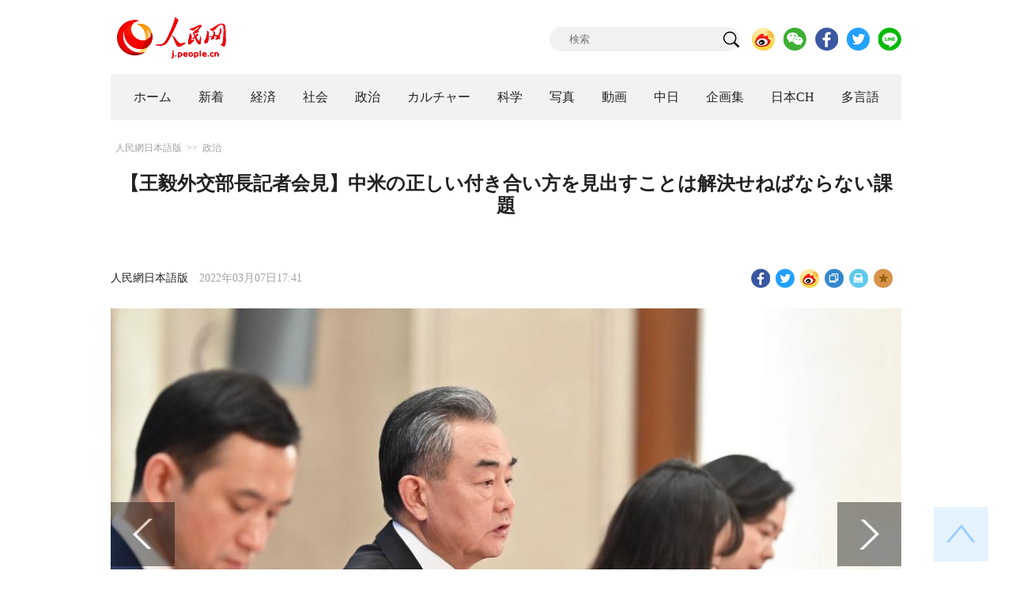

--- FILE ---
content_type: text/html
request_url: http://j.people.com.cn/n3/2022/0307/c94474-9967639.html
body_size: 6256
content:
<!DOCTYPE html PUBLIC "-//W3C//DTD XHTML 1.0 Transitional//EN" "http://www.w3.org/TR/xhtml1/DTD/xhtml1-transitional.dtd">
<html xmlns="http://www.w3.org/1999/xhtml">
<head>
<!--解决Twiiter无法识别官网链接-->
<meta name="twitter:card" content="summary_large_image" />
<meta name="twitter:title" content="【王毅外交部長記者会見】中米の正しい付き合い方を見出すことは解決せねばならない課題" />
<meta name="twitter:description" content="第13期全国人民代表大会（全人代）第5回会議は3月7日午後3時から、北京市の人民大会堂記者会見ホールで記者会見を行い、王毅国務委員兼外交部長（外相）が「中国外交政策と対外関係」について国内外の記者" />
<meta name="twitter:image:src" content="http://j.people.com.cn/NMediaFile/2022/0307/FOREIGN202203071744000320615785144.jpg" />
<!--解决Twiiter无法识别官网链接-->
<meta http-equiv="content-type" content="text/html;charset=UTF-8"/>
<meta http-equiv="Content-Language" content="utf-8" />
<meta content="all" name="robots" />
<title>【王毅外交部長記者会見】中米の正しい付き合い方を見出すことは解決せねばならない課題--人民網日本語版--人民日報</title>
<meta name="copyright" content="" />
<meta name="description" content="第13期全国人民代表大会（全人代）第5回会議は3月7日午後3時から、北京市の人民大会堂記者会見ホールで記者会見を行い、王毅国務委員兼外交部長（外相）が「中国外交政策と対外関係」について国内外の記者" />
<meta name="keywords" content="王毅,中米関係,全人代,両会" />
<meta name="filetype" content="0" />
<meta name="publishedtype" content="1" />
<meta name="pagetype" content="1" />
<meta name="catalogs" content="F_94474" />
<meta name="contentid" content="F_9967639" />
<meta name="publishdate" content="2022-03-07" />
<meta name="author" content="F_100608" />
<meta name="source" content="ソース：人民網日本語版 オリジナル" />
<meta name="editor" content="F_100608">
<meta name="sourcetype" content="10">
<meta http-equiv="X-UA-Compatible" content="IE=10" />
<meta name="viewport" content="width=device-width,initial-scale=1.0,minimum-scale=1.0,maximum-scale=1.0" />
<link href="/img/FOREIGN/2018/12/312942/page.css" type="text/css" rel="stylesheet" media="all" />
<link href="/img/FOREIGN/2018/12/312942/mobile.css" type="text/css" rel="stylesheet" media="all" />
<link href="http://tools.people.com.cn/libs/swiper/3.3.1/swiper-3.3.1.min.css" rel="stylesheet" type="text/css" />
<script src="http://tools.people.com.cn/libs/jquery/1.11.1/jquery-1.11.1.min.js" type="text/javascript"></script>
<script src="http://tools.people.com.cn/libs/swiper/3.3.1/swiper-3.3.1.jquery.min.js" type="text/javascript"></script>
<script src="/img/FOREIGN/2018/12/312942/js/nav.js" type="text/javascript"></script>
</head>
<body>
<div class="w1000 logo clearfix">
	<div class="fl"><a href="http://j.people.com.cn/" target="_blank"><img src="/img/FOREIGN/2018/12/312942/images/logo.png" alt="" /></a></div>
	<div class="fr">
    	<span><b><a href="https://www.facebook.com/jinminmou">Facebook</a></b>&nbsp;&nbsp;<b><a href="https://twitter.com/peopledailyJP">Twitter</a></b></span>
		<div class="search">
			<form action="http://search.people.com.cn/language/jsearch.do" name="searchForm" method="post" target="_blank">
				<input name="siteName" value="j" type="hidden" />
				<input name="pageNum" value="1" type="hidden" />
				<input type="text" name="keyword" id="keyword" class="s1" value="" placeholder="検索" /><input type="image" name="button" id="button" value="search" src="/img/FOREIGN/2018/12/312942/images/icon1.png" />
			</form>
		</div>
		<div class="share_btn">
			<a href="https://weibo.com/peoplejapan?is_hot=1" target="_blank"><img src="/NMediaFile/2018/1212/FOREIGN201812121645393611703500686.png" width="29" height="29"/></a>
<a href="http://j.people.com.cn/n3/2019/0225/c94475-9549680.html" target="_blank"><img src="/NMediaFile/2018/1212/FOREIGN201812121645395242656659857.png" width="29" height="29"/></a>
<a href="https://www.facebook.com/jinminmou" target="_blank"><img src="/NMediaFile/2018/1212/FOREIGN201812121645395897063335483.png" width="29" height="29"/></a>
<a href="https://twitter.com/peopledailyJP" target="_blank"><img src="/NMediaFile/2018/1212/FOREIGN201812121645396555978173595.png" width="29" height="29"/></a>
<a href="https://lin.ee/B7QLNpW" target="_blank"><img src="/NMediaFile/2018/1212/FOREIGN201812121645397218324186259.png" width="29" height="29"/></a>

		</div>
	</div>
</div>
<!--nav-->
<div id="nav_box">
<div class="w1000 nav clearfix">
<ul><li><i><a href="http://j.people.com.cn/ 

"  target="_blank">ホーム</a></i></li>
<li><i><a href="http://j.people.com.cn/94765/index.html 

"  target="_blank">新着</a></i></li>
<li>
<i><a href="http://j.people.com.cn/94476/index.html 

" target="_blank">経済</a></i>
<div style="width:630px;">
<span></span>
<em><a href="/94476/415844/index.html" target="_blank">丸わかり！中国キーワード</a>|
<a href="http://j.people.com.cn/94476/416712/index.html" target="_blank">経済・産業最前線</a>|
<a href="http://j.people.com.cn/94476/310100/index.html" target="_blank">経済関連データ</a>|
<a href="http://j.people.com.cn/96019/index.html" target="_blank">中国における日本企業</a></em>
</div>
</li>
<li>
<i><a href="http://j.people.com.cn/94475/index.html" target="_blank">社会</a></i>
<div style="width:120px;">
<span></span>
<em><a href="http://j.people.com.cn/94475/202874/index.html" target="_blank">健康知恵袋</a></em>
</div>
</li>
<li>
<i><a href="http://j.people.com.cn/94474/index.html 

" target="_blank" target="_blank">政治</a></i>
<div style="width:380px;">
<span></span>
<em><a href="http://j.people.com.cn/95959/206375/index.html" target="_blank">指導者関連報道</a>|<a href="http://j.people.com.cn/95968" target="_blank">外交部記者会見</a>|<a href="http://j.people.com.cn/94474/313798/index.html" target="_blank">共産党ニュース</a></em>
</div>
</li>
<li>
<i><a href="http://j.people.com.cn/206603/index.html" target="_blank">カルチャー</a></i>
<div style="width:260px;">
<span style="left:15%"></span>
<em><a href="http://j.people.com.cn/206603/312529/index.html" target="_blank">伝統文化</a>|<a href="http://j.people.com.cn/206603/312528/index.html" target="_blank">文化遺産</a>|<a href="http://j.people.com.cn/206603/208949/index.html" target="_blank">映画速報</a></em>
</div>
</li>
<li>
<i><a href="http://j.people.com.cn/95952/index.html" target="_blank">科学</a></i>
<div style="width:420px;">
<span></span>
<em><a href="http://j.people.com.cn/95952/414805/index.html" target="_blank">中国の最新技術</a>|<a href="http://j.people.com.cn/95952/100425/index.html" target="_blank">宇宙開発</a>|<a href="http://j.people.com.cn/95952/100421/index.html" target="_blank">資源·環境</a>|<a href="http://j.people.com.cn/95952/100420/index.html" target="_blank">材料</a>|<a href="http://j.people.com.cn/95952/312527/index.html" target="_blank">科学と健康</a></em>
</div>
</li>
<li><i><a href="http://j.people.com.cn/94638/index.html 

" target="_blank">写真</a></i></li>
<li><i><a href="http://j.people.com.cn/94689/index.html 

" target="_blank">動画</a></i></li>
<li><i><a href="http://j.people.com.cn/94473/index.html 

" target="_blank">中日</a></i></li>
<li><i><a href="http://j.people.com.cn/207985/index.html 

" target="_blank">企画集</a></i></li>
<li><i><a href="http://japan.people.com.cn/ 

" target="_blank">日本CH</a></i></li>
<li>
<i><a href="" target="_blank">多言語</a></i>
<div style="width:935px;margin-left: -793px;">
<span style="left:88%"></span>
<em><a href="http://www.people.com.cn/ " target="_blank">中国語</a>|<a href="http://en.people.cn/index.html " target="_blank">英語</a>|<a href="http://russian.people.com.cn/ " target="_blank">ロシア語</a>|<a href="http://french.peopledaily.com.cn/ " target="_blank">フランス語</a>|<a href="http://spanish.peopledaily.com.cn/ " target="_blank">スペイン語</a>|<a href="http://arabic.people.com.cn/ " target="_blank">アラビア語</a>|<a href="http://kr.people.com.cn/ " target="_blank">韓国語</a>|<a href="http://german.people.com.cn/ " target="_blank">ドイツ語</a>|<a href="http://portuguese.people.com.cn/ " target="_blank">ポルトガル語</a>|<a href="http://www.swahili.people.cn" target="_blank">スワヒリ語</a>|<a href="http://www.italian.people.cn" target="_blank">イタリア語</a>|<a href="http://www.kaz.people.cn" target="_blank">カザフ語</a></em>
</div>
</li></ul>
</div>
</div>
<div class="w1000 nav_mob clearfix">
	<div class="swiper-wrapper"><span class="swiper-slide"><a href="http://j.people.com.cn/94474/index.html">政治</a></span>
<span class="swiper-slide"><a href="http://j.people.com.cn/94476/index.html">経済</a></span>
<span class="swiper-slide"><a href="http://j.people.com.cn/94475/index.html">社会</a></span>
<span class="swiper-slide"><a href="http://j.people.com.cn/95952/index.html">科学</a></span>
<span class="swiper-slide"><a href="http://j.people.com.cn/94638/index.html">写真</a></span>
<span class="swiper-slide"><a href="http://j.people.com.cn/94689/index.html">動画</a></span>
<span class="swiper-slide"><a href="http://j.people.com.cn/94473/index.html">中日</a></span>
<span class="swiper-slide"><a href="http://j.people.com.cn/206603/index.html">カルチャー</a></span>
<span class="swiper-slide"><a href="http://japan.people.com.cn/">日本チャンネル</a></span></div>
	<div class="swiper-button-next"></div>
</div>
<script>
var swiper = new Swiper('.nav_mob', {
   direction:'horizontal',
   slidesPerView :'auto',
   slideToClickedSlide: true,
   nextButton: '.swiper-button-next'
});
</script>
<!--txt-->
<div class="w1000 d2nav clearfix"><a href="http://j.people.com.cn/" class="clink">人民網日本語版</a>&gt;&gt;<a href="http://j.people.com.cn/94474/" class="clink">政治</a></div>
<div class="w1000 txt_con clearfix">
	<h1>【王毅外交部長記者会見】中米の正しい付き合い方を見出すことは解決せねばならない課題</h1>
    <h2></h2>
	<div class="w900 txt_1 clearfix">
		<div class="left"><a href="http://j.people.com.cn/">人民網日本語版</a>　2022年03月07日17:41</div>
		<div class="right">
			<div class="bdsharebuttonbox">
				<a href="#" class="bds_fbook" data-cmd="fbook" title="分享到Facebook"></a>
				<a href="#" class="bds_twi" data-cmd="twi" title="分享到Twitter"></a>
				<a href="#" class="bds_tsina" data-cmd="tsina" title="分享到新浪微博"></a>
				<a href="#" class="bds_copy" data-cmd="copy" title="分享到复制网址"></a>
				<a href="#" class="bds_print" data-cmd="print" title="分享到打印"></a>
				<a href="javascript:;" class="bds_favor" onclick="javascript:addfavor('','人民網日本語版');"  title="お気に入りに追加"></a>
			</div>
			<script>
			window._bd_share_config={"common":{"bdSnsKey":{},"bdText":"","bdMini":"2","bdMiniList":false,"bdPic":"","bdStyle":"1","bdSize":"24"},"share":{}};with(document)0[(getElementsByTagName('head')[0]||body).appendChild(createElement('script')).src='http://bdimg.share.baidu.com/static/api/js/share.js?v=89860593.js?cdnversion='+~(-new Date()/36e5)];
			</script>
			<script src="/img/FOREIGN/2018/12/312942/js/addfavor.js" type="text/javascript"></script>
		</div>
	</div>
	<div class="w900 page_pic clearfix">
    	<div class="pic">
    		<table width='450' cellspacing=0 cellpadding=3 align=center><tr><td align='center'><img src="/NMediaFile/2022/0307/FOREIGN202203071744000320615785144.jpg" alt="【王毅外交部長記者会見】中米の正しい付き合い方を見出すことは解決せねばならない課題"></td></tr><tr><td class="picdesc" align=center><font color='#000000'></font></td></tr></table>
		</div>
    	<div class="left_btn"></div>

    	<div class="right_btn"></div>
	</div>
	<div class="txt_2 clearfix">
		<p style="text-indent: 1em;">
	第13期全国人民代表大会（全人代）第5回会議は3月7日午後3時から、北京市の人民大会堂記者会見ホールで記者会見を行い、王毅国務委員兼外交部長（外相）が「中国外交政策と対外関係」について国内外の記者からの質問に答えた。</p>
<p style="text-indent: 1em;">
	中米関係についての質問に対し、王部長は「全力で中国とゼロサムゲームを展開し、中国の核心的利益を挑発し続ける米国の姿は責任ある大国のしかるべき姿ではない。中国は独立した主権国家として、自国の正当な権益を断固として守る措置を取る権利を有している。互いに依存するグローバル時代において、中米の正しい付き合い方を見出すことは解決せねばならない課題だ。中米は相互尊重・平和共存・協力ウィンウィンの『三原則』で競争・安定・発展の正しい道に戻すよう推し進めるべきだ」とした。</p>
<p style="text-indent: 1em;">
	「人民網日本語版」2022年3月7日</p>

        <div class="page_n clearfix"></div>
	</div>
	<div class="tit1 tit4 tit5 tit6 clearfix"><h2>関連記事</h2></div>
	<ul class="list_14 list7 list8 clearfix"><li><a href="/n3/2022/0307/c94474-9967616.html" target=_blank>【王毅外交部長記者会見】中露関係は第三者によって干渉・挑発されるものではない</a></li></ul>
<ul class="list_14 list7 list8 clearfix"><li><a href="/n3/2022/0307/c94474-9967598.html" target=_blank>【王毅外交部長記者会見】北京冬季五輪の成功は中国だけでなく、世界の成功でもある</a></li></ul>
<ul class="list_14 list7 list8 clearfix"><li><a href="/n3/2022/0307/c94474-9967286.html" target=_blank>5年連続で内モンゴル代表団による審議に参加　習近平総書記は何を重点的に語ったのか？</a></li></ul>
<ul class="list_14 list7 list8 clearfix"><li><a href="/n3/2022/0307/c94474-9967208.html" target=_blank>李克強総理「経済・社会の持続的で健全な発展を促進」</a></li></ul>
<ul class="list_14 list7 list8 clearfix"><li><a href="/n3/2022/0307/c94474-9967207.html" target=_blank>習近平総書記「中華民族共同体思想の基礎を固める」</a></li></ul>
<ul class="list_14 list7 list8 clearfix"><li><a href="/n3/2022/0307/c94474-9967205.html" target=_blank>習近平総書記「農業の総合生産力の向上を一層重視」</a></li></ul>
<ul class="list_14 list7 list8 clearfix"><li><a href="/n3/2022/0305/c94474-9966726.html" target=_blank>2022年政府活動報告ダイジェスト</a></li></ul>
<ul class="list_14 list7 list8 clearfix"><li><a href="/n3/2022/0305/c94474-9966649.html" target=_blank>【2022年政府活動報告】第3子出産・養育政策関連措置を整備</a></li></ul>
</div>
<!--txt-->
<div class="w1000 d2Con txt_con txt_con2 clearfix">
	<div class="fl">
		<div class="txt5 txt5b clearfix">
			<h3>コメント</h3>
			<div>
				<form action="http://foreign_comments.people.cn/japanese/index.php/Comment/insercomment" id="form" name="form" method="post" accept-charset="utf-8">
                <input type = "hidden" name = "type" value = "0">
                <input type = "hidden" name = "news_id" id = "news_id" value = "9967639">
                <input type = "hidden" name = "news_url" value = "http://j.people.com.cn/n3/2022/0307/c94474-9967639.html">
                <input type = "hidden" name = "news_title" value = '【王毅外交部長記者会見】中米の正しい付き合い方を見出すことは解決せねばならない課題'>
                <input type = "hidden" name = "node_id" value = "94474">
		        <ul>
		            <li><span><em>名前</em> <input type="text" name="uid" id="uid"></span><a href="http://foreign_comments.people.cn/japanese/index.php/comment/netuser/9967639" target="_blank"><a href="/414792/index.html" target="_blank">すべてのコメントを見る</a></a></li>
		            <li><em>コメントを書く
</em><textarea name="comment" id="comment" cols="45" rows="5"></textarea></li>
		            <li class="end"><a href="#" onclick="chake_submit()">送信</a></li>
		        </ul>
		        </form>
		    </div>
		</div>
	</div>
	<div class="fr">
    	<div class="tit3 tit3b clearfix">
			<div class="clearfix"><h2>ランキング</h2></div>
        </div>
			<div class="list5 clearfix">
            <ul style="display: none;"><li><span>1</span><a href="/n3/2022/0305/c94474-9966726.html" title="2022年政府活動報告ダイジェスト" target="_blank">2022年政府活動報告ダイジェ…</a></li><li><span>2</span><a href="/n3/2022/0305/c94474-9966473.html" title="【2022年政府活動報告】中国の2021年GDP成長率は8.1％" target="_blank">【2022年政府活動報告】中国…</a></li><li><span>3</span><a href="/n3/2022/0304/c94474-9965891.html" title="米メディア「中国はロシアの軍事行動計画をある程度知っていた」　外交部「全くの虚偽情報」" target="_blank">米メディア「中国はロシアの軍事…</a></li><li><span>4</span><a href="/n3/2022/0305/c94474-9966647.html" title="【2022年政府活動報告】両岸同胞は心を合わせて協力すべき" target="_blank">【2022年政府活動報告】両岸…</a></li><li><span>5</span><a href="/n3/2022/0305/c94474-9966649.html" title="【2022年政府活動報告】第3子出産・養育政策関連措置を整備" target="_blank">【2022年政府活動報告】第3…</a></li><li><span>6</span><a href="/n3/2022/0304/c94474-9966070.html" title="イラストで読み解く米国の人権状況（4）偽りの民主主義を玩び、政治的権利を蹂躙" target="_blank">イラストで読み解く米国の人権状…</a></li><li><span>7</span><a href="/n3/2022/0304/c94474-9966239.html" title="習近平国家主席が北京冬季パラリンピック開会式で開会宣言" target="_blank">習近平国家主席が北京冬季パラリ…</a></li><li><span>8</span><a href="/n3/2022/0305/c94474-9966616.html" title="【2022年政府活動報告】今年のGDP成長目標は5.5％前後" target="_blank">【2022年政府活動報告】今年…</a></li><li><span>9</span><a href="/n3/2022/0304/c94474-9965892.html" title="外交部「すでに中国人3千人以上がウクライナから周辺諸国へ無事退避」" target="_blank">外交部「すでに中国人3千人以上…</a></li><li><span>10</span><a href="/n3/2022/0305/c94474-9966642.html" title="【2022年政府活動報告】2021年、中国の新型コロナワクチン接種完了率は85％超" target="_blank">【2022年政府活動報告】20…</a></li></ul>
		</div>
	</div>
</div>
<!--fd_right-->
<div id="fd_right">
	<span><a onclick="window.scroll(0,0);this.blur()" href="javascript:void(0);"><img src="/img/FOREIGN/2018/12/312942/images/back.png" alt="" /></a></span>
    <span class="right_mob"><a onclick="window.scroll(0,0);this.blur()" href="javascript:void(0);"><img src="/img/FOREIGN/2018/12/312942/images/top.png" alt="" /></a></span>
</div>
<!--copyright-->
<div id="copyright">このウェブサイトの著作権は人民網にあります。<br />
掲載された記事、写真の無断転載を禁じます。<br />
Tel:日本（03）3449-8257 Mail：japan@people.cn</div>
<script type="text/javascript">
$(document).ready(function(){
	$('.pic14 li:nth-child(4n+1)').css("margin-left",0);
	$(".list5 ul").show();
	
    for(var i=0;i<3;i++){
    	$(".list5 ul").eq(0).find("li").eq(i).addClass("num");
    	$(".list5 ul").eq(1).find("li").eq(i).addClass("num");
    	$(".list5 ul").eq(2).find("li").eq(i).addClass("num");
    	$(".list5 ul").eq(3).find("li").eq(i).addClass("num");
		$(".list5 ul").eq(4).find("li").eq(i).addClass("num");
    }
	$(".list5 ul.end").find("li > span").each(function(i ,e){
		$(this).text(i+1);
	});
});
</script>
<script src="http://www.people.com.cn/img/2016wb/jweixin-1.0.0.js" type="text/javascript"></script>
<script type="text/javascript">
var str="【王毅外交部長記者会見】中米の正しい付き合い方を見出すことは解決せねばならない課題--政治--人民网 ";
var str1="【王毅外交部長記者会見】中米の正しい付き合い方を見出すことは解決せねばならない課題";
str=str.replace(/&nbsp;/g," ")
str=str.replace(/&quot;/g,'"')
str=str.replace(/<br>/g,"")
str1=str1.replace(/&nbsp;/g," ")
str1=str1.replace(/&quot;/g,'"')
str1=str1.replace(/<br>/g,"")
var wxData = {
	"imgUrl": "http://www.people.com.cn/img/2016wb/images/logo_share.jpg", // 200x200
	"link": window.location.href,
	"desc": "" + str + "",
	"title": "" + str1 + ""
};
</script>
<script src="http://www.people.com.cn/img/2016wb/WeiXinData.js" type="text/javascript"></script>
<img src="http://counter.people.cn:8000/d.gif?id=9967639" width=0 height=0 style="display:none;">
<script src="http://tools.people.com.cn/css/2010tianrun/webdig_test.js" language="javascript" type="text/javascript" async></script>
</body>
</html>

--- FILE ---
content_type: text/html;charset=ISO-8859-1
request_url: http://wx-api.people.com.cn/weixin/JS.js?url=http%3A%2F%2Fj.people.com.cn%2Fn3%2F2022%2F0307%2Fc94474-9967639.html
body_size: 282
content:
var peopleWXConfig = {debug: false,appId: 'wxe9121b636db7c039',timestamp: '1768352733',nonceStr: 'people',signature: '1d66ab7599cd15053fe83a973ef6409217911a98',jsApiList: []};